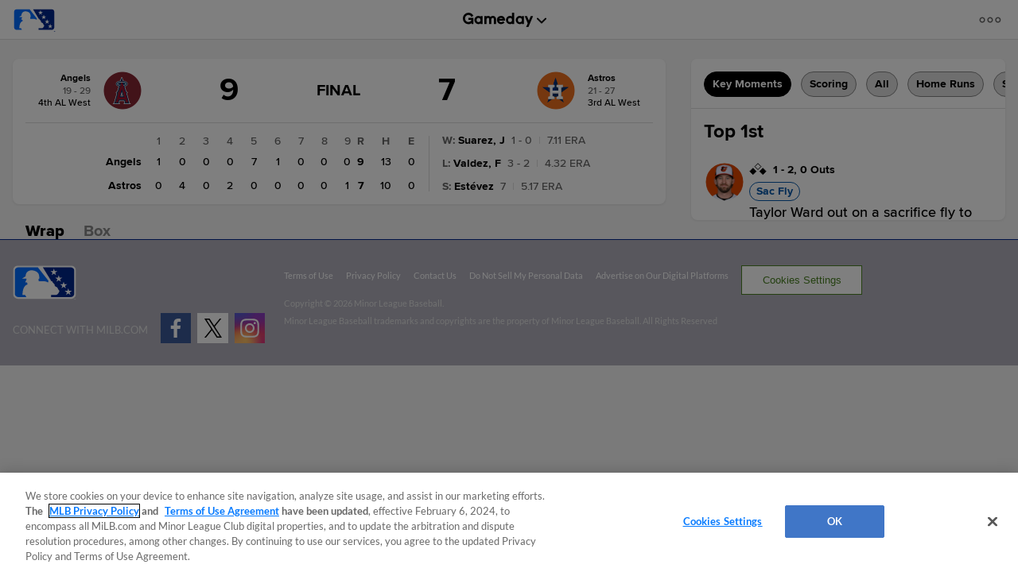

--- FILE ---
content_type: text/html; charset=utf-8
request_url: https://www.google.com/recaptcha/api2/aframe
body_size: 185
content:
<!DOCTYPE HTML><html><head><meta http-equiv="content-type" content="text/html; charset=UTF-8"></head><body><script nonce="Ih34BTlEPHy2zu8Ok6xWCQ">/** Anti-fraud and anti-abuse applications only. See google.com/recaptcha */ try{var clients={'sodar':'https://pagead2.googlesyndication.com/pagead/sodar?'};window.addEventListener("message",function(a){try{if(a.source===window.parent){var b=JSON.parse(a.data);var c=clients[b['id']];if(c){var d=document.createElement('img');d.src=c+b['params']+'&rc='+(localStorage.getItem("rc::a")?sessionStorage.getItem("rc::b"):"");window.document.body.appendChild(d);sessionStorage.setItem("rc::e",parseInt(sessionStorage.getItem("rc::e")||0)+1);localStorage.setItem("rc::h",'1769446711543');}}}catch(b){}});window.parent.postMessage("_grecaptcha_ready", "*");}catch(b){}</script></body></html>

--- FILE ---
content_type: application/x-javascript;charset=utf-8
request_url: https://ans.milb.com/id?d_visid_ver=3.0.0&d_fieldgroup=A&mcorgid=A65F776A5245B01B0A490D44%40AdobeOrg&mid=54026195734716789086355260239234739758&ts=1769446701380
body_size: -41
content:
{"mid":"54026195734716789086355260239234739758"}